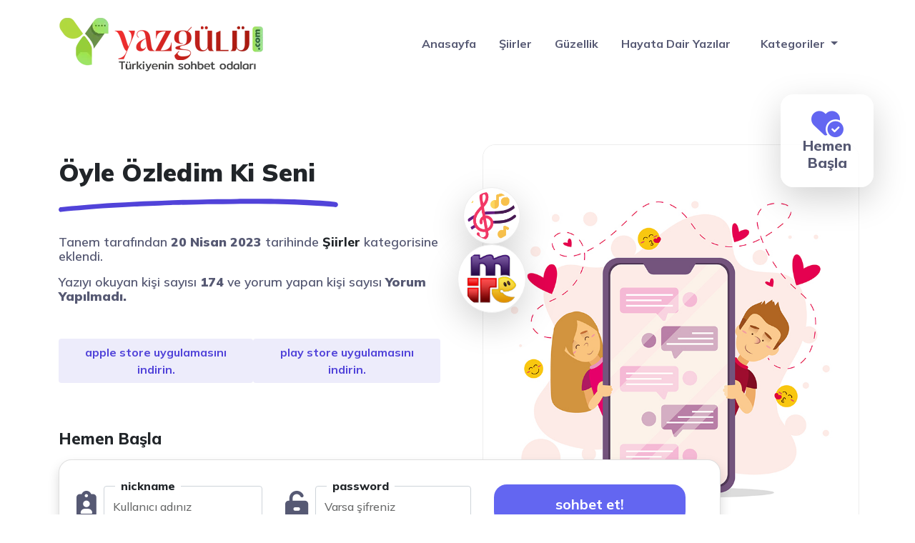

--- FILE ---
content_type: text/html; charset=UTF-8
request_url: https://www.yazgulu.com/siir-bahcesi/oyle-ozledim-ki-seni.html
body_size: 11260
content:
<!DOCTYPE html>
<html itemscope="" itemtype="http://schema.org/WebPage" lang="tr">
<head>
  <meta charset="UTF-8" />
  <meta name="viewport" content="width=device-width, initial-scale=1">
  <meta http-equiv="X-UA-Compatible" content="IE=edge">
  <title>Öyle Özledim Ki Seni - Yazgulu.com - Güzel sözler, şiirler ve anlamlı aşk sözleri</title>
  <meta name="google" content="notranslate" />
  <meta name="theme-color" content="#ffffff">
  <meta name="owner" content="1001RENK">
  <meta name="author" content="1001RENK">
  <link rel="shortcut icon" href="https://www.yazgulu.com/wp-content/uploads/2023/05/ua-favicon.png">
  <meta http-equiv="X-UA-Compatible" content="IE=edge">
  <link rel="alternate" type="application/rss+xml" title="RSS 2.0" href="https://www.yazgulu.com/feed" />
  <link rel="alternate" type="text/xml" title="RSS .92" href="https://www.yazgulu.com/feed/rss" />
  <link rel="alternate" type="application/atom+xml" title="Atom 0.3" href="https://www.yazgulu.com/feed/atom" />
  <link rel="pingback" href="https://www.yazgulu.com/xmlrpc.php" />
  <link rel="profile" href="https://gmpg.org/xfn/11" />
  <link rel="shortcut icon" href="https://www.yazgulu.com/wp-content/themes/vSohbet/resimler/ua-favicon.png">
  <link rel="stylesheet" href="https://www.yazgulu.com/wp-content/themes/vSohbet/css/bootstrap.min.css" type="text/css" media="screen" />
  <link rel="stylesheet" href="https://www.yazgulu.com/wp-content/themes/vSohbet/style.css" type="text/css" media="screen" />
  <meta name='robots' content='index, follow, max-image-preview:large, max-snippet:-1, max-video-preview:-1' />

	<!-- This site is optimized with the Yoast SEO plugin v20.10 - https://yoast.com/wordpress/plugins/seo/ -->
	<link rel="canonical" href="https://www.yazgulu.com/siir-bahcesi/oyle-ozledim-ki-seni.html" />
	<meta property="og:locale" content="tr_TR" />
	<meta property="og:type" content="article" />
	<meta property="og:title" content="Öyle Özledim Ki Seni - Yazgulu.com - Güzel sözler, şiirler ve anlamlı aşk sözleri" />
	<meta property="og:description" content="Öyle Özledim Ki Seni Nefes Almak Bile Zor Şu An Öyle Karanlık Ki Her Yer Saçlarımda Bir Kıvılcım Var Sesime Bir Ses Aldığım Her Nefes Öldüğüm Yeter Beni Affet Bir Veda Mektubu Gibi Yüreğimi Acılara Böl Gitsin Geeell Işığı Sönsün Gecemin Ayazı Dinsin Sabah Olsun Güneşi Görsün Yüzüm Yüzüne Dönsün Yüzüm Yüzünü Görsün Ölsün .★ [&hellip;]" />
	<meta property="og:url" content="https://www.yazgulu.com/siir-bahcesi/oyle-ozledim-ki-seni.html" />
	<meta property="og:site_name" content="Yazgulu.com - Güzel sözler, şiirler ve anlamlı aşk sözleri" />
	<meta property="article:published_time" content="2023-04-20T12:23:18+00:00" />
	<meta property="article:modified_time" content="2023-04-20T12:23:29+00:00" />
	<meta property="og:image" content="https://i0.wp.com/www.yazgulu.com/wp-content/uploads/2023/04/94041C81-94DF-48E3-B72D-0E3066D1F89F.jpeg?fit=2048%2C1849&ssl=1" />
	<meta property="og:image:width" content="2048" />
	<meta property="og:image:height" content="1849" />
	<meta property="og:image:type" content="image/jpeg" />
	<meta name="author" content="Tanem" />
	<meta name="twitter:card" content="summary_large_image" />
	<meta name="twitter:label1" content="Yazan:" />
	<meta name="twitter:data1" content="Tanem" />
	<script type="application/ld+json" class="yoast-schema-graph">{"@context":"https://schema.org","@graph":[{"@type":"WebPage","@id":"https://www.yazgulu.com/siir-bahcesi/oyle-ozledim-ki-seni.html","url":"https://www.yazgulu.com/siir-bahcesi/oyle-ozledim-ki-seni.html","name":"Öyle Özledim Ki Seni - Yazgulu.com - Güzel sözler, şiirler ve anlamlı aşk sözleri","isPartOf":{"@id":"https://www.yazgulu.com/#website"},"primaryImageOfPage":{"@id":"https://www.yazgulu.com/siir-bahcesi/oyle-ozledim-ki-seni.html#primaryimage"},"image":{"@id":"https://www.yazgulu.com/siir-bahcesi/oyle-ozledim-ki-seni.html#primaryimage"},"thumbnailUrl":"https://i0.wp.com/www.yazgulu.com/wp-content/uploads/2023/04/94041C81-94DF-48E3-B72D-0E3066D1F89F.jpeg?fit=2048%2C1849&ssl=1","datePublished":"2023-04-20T12:23:18+00:00","dateModified":"2023-04-20T12:23:29+00:00","author":{"@id":"https://www.yazgulu.com/#/schema/person/39ff02c9b7286b24088f549b8744d8ea"},"breadcrumb":{"@id":"https://www.yazgulu.com/siir-bahcesi/oyle-ozledim-ki-seni.html#breadcrumb"},"inLanguage":"tr","potentialAction":[{"@type":"ReadAction","target":["https://www.yazgulu.com/siir-bahcesi/oyle-ozledim-ki-seni.html"]}]},{"@type":"ImageObject","inLanguage":"tr","@id":"https://www.yazgulu.com/siir-bahcesi/oyle-ozledim-ki-seni.html#primaryimage","url":"https://i0.wp.com/www.yazgulu.com/wp-content/uploads/2023/04/94041C81-94DF-48E3-B72D-0E3066D1F89F.jpeg?fit=2048%2C1849&ssl=1","contentUrl":"https://i0.wp.com/www.yazgulu.com/wp-content/uploads/2023/04/94041C81-94DF-48E3-B72D-0E3066D1F89F.jpeg?fit=2048%2C1849&ssl=1","width":2048,"height":1849},{"@type":"BreadcrumbList","@id":"https://www.yazgulu.com/siir-bahcesi/oyle-ozledim-ki-seni.html#breadcrumb","itemListElement":[{"@type":"ListItem","position":1,"name":"Anasayfa","item":"https://www.yazgulu.com/"},{"@type":"ListItem","position":2,"name":"Öyle Özledim Ki Seni"}]},{"@type":"WebSite","@id":"https://www.yazgulu.com/#website","url":"https://www.yazgulu.com/","name":"Yazgulu.com - Güzel sözler, şiirler ve anlamlı aşk sözleri","description":"Yazgülü Sohbet - Mobil sohbet, sohbet odaları, Chat odaları, Canlı sohbet, Online Chat, Yaz gülü Chat, Yazgulu sohbet ve Chat ortamı ve daha fazlasını içerir.","potentialAction":[{"@type":"SearchAction","target":{"@type":"EntryPoint","urlTemplate":"https://www.yazgulu.com/?s={search_term_string}"},"query-input":"required name=search_term_string"}],"inLanguage":"tr"},{"@type":"Person","@id":"https://www.yazgulu.com/#/schema/person/39ff02c9b7286b24088f549b8744d8ea","name":"Tanem","image":{"@type":"ImageObject","inLanguage":"tr","@id":"https://www.yazgulu.com/#/schema/person/image/","url":"https://secure.gravatar.com/avatar/6b00a1ccf3e3b7265b9d0d66c2afb6bc?s=96&d=mm&r=g","contentUrl":"https://secure.gravatar.com/avatar/6b00a1ccf3e3b7265b9d0d66c2afb6bc?s=96&d=mm&r=g","caption":"Tanem"},"sameAs":["https://www.yazgulu.com"],"url":"https://www.yazgulu.com/author/tanem"}]}</script>
	<!-- / Yoast SEO plugin. -->


<link rel='dns-prefetch' href='//secure.gravatar.com' />
<link rel='dns-prefetch' href='//stats.wp.com' />
<link rel='dns-prefetch' href='//cdnjs.cloudflare.com' />
<link rel='dns-prefetch' href='//use.fontawesome.com' />
<link rel='dns-prefetch' href='//fonts.googleapis.com' />
<link rel='dns-prefetch' href='//v0.wordpress.com' />
<link rel='dns-prefetch' href='//widgets.wp.com' />
<link rel='dns-prefetch' href='//s0.wp.com' />
<link rel='dns-prefetch' href='//0.gravatar.com' />
<link rel='dns-prefetch' href='//1.gravatar.com' />
<link rel='dns-prefetch' href='//2.gravatar.com' />
<link rel='dns-prefetch' href='//i0.wp.com' />
<link rel="alternate" type="application/rss+xml" title="Yazgulu.com - Güzel sözler, şiirler ve anlamlı aşk sözleri &raquo; Öyle Özledim Ki Seni yorum beslemesi" href="https://www.yazgulu.com/siir-bahcesi/oyle-ozledim-ki-seni.html/feed" />
<script type="text/javascript">
window._wpemojiSettings = {"baseUrl":"https:\/\/s.w.org\/images\/core\/emoji\/14.0.0\/72x72\/","ext":".png","svgUrl":"https:\/\/s.w.org\/images\/core\/emoji\/14.0.0\/svg\/","svgExt":".svg","source":{"concatemoji":"https:\/\/www.yazgulu.com\/wp-includes\/js\/wp-emoji-release.min.js?ver=6.2.8"}};
/*! This file is auto-generated */
!function(e,a,t){var n,r,o,i=a.createElement("canvas"),p=i.getContext&&i.getContext("2d");function s(e,t){p.clearRect(0,0,i.width,i.height),p.fillText(e,0,0);e=i.toDataURL();return p.clearRect(0,0,i.width,i.height),p.fillText(t,0,0),e===i.toDataURL()}function c(e){var t=a.createElement("script");t.src=e,t.defer=t.type="text/javascript",a.getElementsByTagName("head")[0].appendChild(t)}for(o=Array("flag","emoji"),t.supports={everything:!0,everythingExceptFlag:!0},r=0;r<o.length;r++)t.supports[o[r]]=function(e){if(p&&p.fillText)switch(p.textBaseline="top",p.font="600 32px Arial",e){case"flag":return s("\ud83c\udff3\ufe0f\u200d\u26a7\ufe0f","\ud83c\udff3\ufe0f\u200b\u26a7\ufe0f")?!1:!s("\ud83c\uddfa\ud83c\uddf3","\ud83c\uddfa\u200b\ud83c\uddf3")&&!s("\ud83c\udff4\udb40\udc67\udb40\udc62\udb40\udc65\udb40\udc6e\udb40\udc67\udb40\udc7f","\ud83c\udff4\u200b\udb40\udc67\u200b\udb40\udc62\u200b\udb40\udc65\u200b\udb40\udc6e\u200b\udb40\udc67\u200b\udb40\udc7f");case"emoji":return!s("\ud83e\udef1\ud83c\udffb\u200d\ud83e\udef2\ud83c\udfff","\ud83e\udef1\ud83c\udffb\u200b\ud83e\udef2\ud83c\udfff")}return!1}(o[r]),t.supports.everything=t.supports.everything&&t.supports[o[r]],"flag"!==o[r]&&(t.supports.everythingExceptFlag=t.supports.everythingExceptFlag&&t.supports[o[r]]);t.supports.everythingExceptFlag=t.supports.everythingExceptFlag&&!t.supports.flag,t.DOMReady=!1,t.readyCallback=function(){t.DOMReady=!0},t.supports.everything||(n=function(){t.readyCallback()},a.addEventListener?(a.addEventListener("DOMContentLoaded",n,!1),e.addEventListener("load",n,!1)):(e.attachEvent("onload",n),a.attachEvent("onreadystatechange",function(){"complete"===a.readyState&&t.readyCallback()})),(e=t.source||{}).concatemoji?c(e.concatemoji):e.wpemoji&&e.twemoji&&(c(e.twemoji),c(e.wpemoji)))}(window,document,window._wpemojiSettings);
</script>
<style type="text/css">
img.wp-smiley,
img.emoji {
	display: inline !important;
	border: none !important;
	box-shadow: none !important;
	height: 1em !important;
	width: 1em !important;
	margin: 0 0.07em !important;
	vertical-align: -0.1em !important;
	background: none !important;
	padding: 0 !important;
}
</style>
	<link rel='stylesheet' id='fa5-css' href='https://cdnjs.cloudflare.com/ajax/libs/font-awesome/6.2.1/css/all.min.css?ver=6.2.1' type='text/css' media='all' />
<link rel='stylesheet' id='fa5-v4-shims-css' href='https://use.fontawesome.com/releases/v5.13.0/css/v4-shims.css?ver=5.13.0' type='text/css' media='all' />
<link rel='stylesheet' id='wp-block-library-css' href='https://www.yazgulu.com/wp-includes/css/dist/block-library/style.min.css?ver=6.2.8' type='text/css' media='all' />
<style id='wp-block-library-inline-css' type='text/css'>
.has-text-align-justify{text-align:justify;}
</style>
<link rel='stylesheet' id='jetpack-videopress-video-block-view-css' href='https://www.yazgulu.com/wp-content/plugins/jetpack/jetpack_vendor/automattic/jetpack-videopress/build/block-editor/blocks/video/view.css?minify=false&#038;ver=34ae973733627b74a14e' type='text/css' media='all' />
<link rel='stylesheet' id='mediaelement-css' href='https://www.yazgulu.com/wp-includes/js/mediaelement/mediaelementplayer-legacy.min.css?ver=4.2.17' type='text/css' media='all' />
<link rel='stylesheet' id='wp-mediaelement-css' href='https://www.yazgulu.com/wp-includes/js/mediaelement/wp-mediaelement.min.css?ver=6.2.8' type='text/css' media='all' />
<link rel='stylesheet' id='classic-theme-styles-css' href='https://www.yazgulu.com/wp-includes/css/classic-themes.min.css?ver=6.2.8' type='text/css' media='all' />
<style id='global-styles-inline-css' type='text/css'>
body{--wp--preset--color--black: #000000;--wp--preset--color--cyan-bluish-gray: #abb8c3;--wp--preset--color--white: #ffffff;--wp--preset--color--pale-pink: #f78da7;--wp--preset--color--vivid-red: #cf2e2e;--wp--preset--color--luminous-vivid-orange: #ff6900;--wp--preset--color--luminous-vivid-amber: #fcb900;--wp--preset--color--light-green-cyan: #7bdcb5;--wp--preset--color--vivid-green-cyan: #00d084;--wp--preset--color--pale-cyan-blue: #8ed1fc;--wp--preset--color--vivid-cyan-blue: #0693e3;--wp--preset--color--vivid-purple: #9b51e0;--wp--preset--gradient--vivid-cyan-blue-to-vivid-purple: linear-gradient(135deg,rgba(6,147,227,1) 0%,rgb(155,81,224) 100%);--wp--preset--gradient--light-green-cyan-to-vivid-green-cyan: linear-gradient(135deg,rgb(122,220,180) 0%,rgb(0,208,130) 100%);--wp--preset--gradient--luminous-vivid-amber-to-luminous-vivid-orange: linear-gradient(135deg,rgba(252,185,0,1) 0%,rgba(255,105,0,1) 100%);--wp--preset--gradient--luminous-vivid-orange-to-vivid-red: linear-gradient(135deg,rgba(255,105,0,1) 0%,rgb(207,46,46) 100%);--wp--preset--gradient--very-light-gray-to-cyan-bluish-gray: linear-gradient(135deg,rgb(238,238,238) 0%,rgb(169,184,195) 100%);--wp--preset--gradient--cool-to-warm-spectrum: linear-gradient(135deg,rgb(74,234,220) 0%,rgb(151,120,209) 20%,rgb(207,42,186) 40%,rgb(238,44,130) 60%,rgb(251,105,98) 80%,rgb(254,248,76) 100%);--wp--preset--gradient--blush-light-purple: linear-gradient(135deg,rgb(255,206,236) 0%,rgb(152,150,240) 100%);--wp--preset--gradient--blush-bordeaux: linear-gradient(135deg,rgb(254,205,165) 0%,rgb(254,45,45) 50%,rgb(107,0,62) 100%);--wp--preset--gradient--luminous-dusk: linear-gradient(135deg,rgb(255,203,112) 0%,rgb(199,81,192) 50%,rgb(65,88,208) 100%);--wp--preset--gradient--pale-ocean: linear-gradient(135deg,rgb(255,245,203) 0%,rgb(182,227,212) 50%,rgb(51,167,181) 100%);--wp--preset--gradient--electric-grass: linear-gradient(135deg,rgb(202,248,128) 0%,rgb(113,206,126) 100%);--wp--preset--gradient--midnight: linear-gradient(135deg,rgb(2,3,129) 0%,rgb(40,116,252) 100%);--wp--preset--duotone--dark-grayscale: url('#wp-duotone-dark-grayscale');--wp--preset--duotone--grayscale: url('#wp-duotone-grayscale');--wp--preset--duotone--purple-yellow: url('#wp-duotone-purple-yellow');--wp--preset--duotone--blue-red: url('#wp-duotone-blue-red');--wp--preset--duotone--midnight: url('#wp-duotone-midnight');--wp--preset--duotone--magenta-yellow: url('#wp-duotone-magenta-yellow');--wp--preset--duotone--purple-green: url('#wp-duotone-purple-green');--wp--preset--duotone--blue-orange: url('#wp-duotone-blue-orange');--wp--preset--font-size--small: 13px;--wp--preset--font-size--medium: 20px;--wp--preset--font-size--large: 36px;--wp--preset--font-size--x-large: 42px;--wp--preset--spacing--20: 0.44rem;--wp--preset--spacing--30: 0.67rem;--wp--preset--spacing--40: 1rem;--wp--preset--spacing--50: 1.5rem;--wp--preset--spacing--60: 2.25rem;--wp--preset--spacing--70: 3.38rem;--wp--preset--spacing--80: 5.06rem;--wp--preset--shadow--natural: 6px 6px 9px rgba(0, 0, 0, 0.2);--wp--preset--shadow--deep: 12px 12px 50px rgba(0, 0, 0, 0.4);--wp--preset--shadow--sharp: 6px 6px 0px rgba(0, 0, 0, 0.2);--wp--preset--shadow--outlined: 6px 6px 0px -3px rgba(255, 255, 255, 1), 6px 6px rgba(0, 0, 0, 1);--wp--preset--shadow--crisp: 6px 6px 0px rgba(0, 0, 0, 1);}:where(.is-layout-flex){gap: 0.5em;}body .is-layout-flow > .alignleft{float: left;margin-inline-start: 0;margin-inline-end: 2em;}body .is-layout-flow > .alignright{float: right;margin-inline-start: 2em;margin-inline-end: 0;}body .is-layout-flow > .aligncenter{margin-left: auto !important;margin-right: auto !important;}body .is-layout-constrained > .alignleft{float: left;margin-inline-start: 0;margin-inline-end: 2em;}body .is-layout-constrained > .alignright{float: right;margin-inline-start: 2em;margin-inline-end: 0;}body .is-layout-constrained > .aligncenter{margin-left: auto !important;margin-right: auto !important;}body .is-layout-constrained > :where(:not(.alignleft):not(.alignright):not(.alignfull)){max-width: var(--wp--style--global--content-size);margin-left: auto !important;margin-right: auto !important;}body .is-layout-constrained > .alignwide{max-width: var(--wp--style--global--wide-size);}body .is-layout-flex{display: flex;}body .is-layout-flex{flex-wrap: wrap;align-items: center;}body .is-layout-flex > *{margin: 0;}:where(.wp-block-columns.is-layout-flex){gap: 2em;}.has-black-color{color: var(--wp--preset--color--black) !important;}.has-cyan-bluish-gray-color{color: var(--wp--preset--color--cyan-bluish-gray) !important;}.has-white-color{color: var(--wp--preset--color--white) !important;}.has-pale-pink-color{color: var(--wp--preset--color--pale-pink) !important;}.has-vivid-red-color{color: var(--wp--preset--color--vivid-red) !important;}.has-luminous-vivid-orange-color{color: var(--wp--preset--color--luminous-vivid-orange) !important;}.has-luminous-vivid-amber-color{color: var(--wp--preset--color--luminous-vivid-amber) !important;}.has-light-green-cyan-color{color: var(--wp--preset--color--light-green-cyan) !important;}.has-vivid-green-cyan-color{color: var(--wp--preset--color--vivid-green-cyan) !important;}.has-pale-cyan-blue-color{color: var(--wp--preset--color--pale-cyan-blue) !important;}.has-vivid-cyan-blue-color{color: var(--wp--preset--color--vivid-cyan-blue) !important;}.has-vivid-purple-color{color: var(--wp--preset--color--vivid-purple) !important;}.has-black-background-color{background-color: var(--wp--preset--color--black) !important;}.has-cyan-bluish-gray-background-color{background-color: var(--wp--preset--color--cyan-bluish-gray) !important;}.has-white-background-color{background-color: var(--wp--preset--color--white) !important;}.has-pale-pink-background-color{background-color: var(--wp--preset--color--pale-pink) !important;}.has-vivid-red-background-color{background-color: var(--wp--preset--color--vivid-red) !important;}.has-luminous-vivid-orange-background-color{background-color: var(--wp--preset--color--luminous-vivid-orange) !important;}.has-luminous-vivid-amber-background-color{background-color: var(--wp--preset--color--luminous-vivid-amber) !important;}.has-light-green-cyan-background-color{background-color: var(--wp--preset--color--light-green-cyan) !important;}.has-vivid-green-cyan-background-color{background-color: var(--wp--preset--color--vivid-green-cyan) !important;}.has-pale-cyan-blue-background-color{background-color: var(--wp--preset--color--pale-cyan-blue) !important;}.has-vivid-cyan-blue-background-color{background-color: var(--wp--preset--color--vivid-cyan-blue) !important;}.has-vivid-purple-background-color{background-color: var(--wp--preset--color--vivid-purple) !important;}.has-black-border-color{border-color: var(--wp--preset--color--black) !important;}.has-cyan-bluish-gray-border-color{border-color: var(--wp--preset--color--cyan-bluish-gray) !important;}.has-white-border-color{border-color: var(--wp--preset--color--white) !important;}.has-pale-pink-border-color{border-color: var(--wp--preset--color--pale-pink) !important;}.has-vivid-red-border-color{border-color: var(--wp--preset--color--vivid-red) !important;}.has-luminous-vivid-orange-border-color{border-color: var(--wp--preset--color--luminous-vivid-orange) !important;}.has-luminous-vivid-amber-border-color{border-color: var(--wp--preset--color--luminous-vivid-amber) !important;}.has-light-green-cyan-border-color{border-color: var(--wp--preset--color--light-green-cyan) !important;}.has-vivid-green-cyan-border-color{border-color: var(--wp--preset--color--vivid-green-cyan) !important;}.has-pale-cyan-blue-border-color{border-color: var(--wp--preset--color--pale-cyan-blue) !important;}.has-vivid-cyan-blue-border-color{border-color: var(--wp--preset--color--vivid-cyan-blue) !important;}.has-vivid-purple-border-color{border-color: var(--wp--preset--color--vivid-purple) !important;}.has-vivid-cyan-blue-to-vivid-purple-gradient-background{background: var(--wp--preset--gradient--vivid-cyan-blue-to-vivid-purple) !important;}.has-light-green-cyan-to-vivid-green-cyan-gradient-background{background: var(--wp--preset--gradient--light-green-cyan-to-vivid-green-cyan) !important;}.has-luminous-vivid-amber-to-luminous-vivid-orange-gradient-background{background: var(--wp--preset--gradient--luminous-vivid-amber-to-luminous-vivid-orange) !important;}.has-luminous-vivid-orange-to-vivid-red-gradient-background{background: var(--wp--preset--gradient--luminous-vivid-orange-to-vivid-red) !important;}.has-very-light-gray-to-cyan-bluish-gray-gradient-background{background: var(--wp--preset--gradient--very-light-gray-to-cyan-bluish-gray) !important;}.has-cool-to-warm-spectrum-gradient-background{background: var(--wp--preset--gradient--cool-to-warm-spectrum) !important;}.has-blush-light-purple-gradient-background{background: var(--wp--preset--gradient--blush-light-purple) !important;}.has-blush-bordeaux-gradient-background{background: var(--wp--preset--gradient--blush-bordeaux) !important;}.has-luminous-dusk-gradient-background{background: var(--wp--preset--gradient--luminous-dusk) !important;}.has-pale-ocean-gradient-background{background: var(--wp--preset--gradient--pale-ocean) !important;}.has-electric-grass-gradient-background{background: var(--wp--preset--gradient--electric-grass) !important;}.has-midnight-gradient-background{background: var(--wp--preset--gradient--midnight) !important;}.has-small-font-size{font-size: var(--wp--preset--font-size--small) !important;}.has-medium-font-size{font-size: var(--wp--preset--font-size--medium) !important;}.has-large-font-size{font-size: var(--wp--preset--font-size--large) !important;}.has-x-large-font-size{font-size: var(--wp--preset--font-size--x-large) !important;}
.wp-block-navigation a:where(:not(.wp-element-button)){color: inherit;}
:where(.wp-block-columns.is-layout-flex){gap: 2em;}
.wp-block-pullquote{font-size: 1.5em;line-height: 1.6;}
</style>
<link rel='stylesheet' id='csf-google-web-fonts-_prefix_my_options-css' href='//fonts.googleapis.com/css?family=Barlow%3A600%3Alatin-ext%7CLato%3A900%3Alatin%7COld+Standard+TT%7CBarlow%3A600%3Alatin-ext%7CLato%3A900%3Alatin%7COld+Standard+TT' type='text/css' media='all' />
<link rel='stylesheet' id='jetpack_css-css' href='https://www.yazgulu.com/wp-content/plugins/jetpack/css/jetpack.css?ver=12.3.1' type='text/css' media='all' />
<script type='text/javascript' id='jetpack_related-posts-js-extra'>
/* <![CDATA[ */
var related_posts_js_options = {"post_heading":"h4"};
/* ]]> */
</script>
<script type='text/javascript' src='https://www.yazgulu.com/wp-content/plugins/jetpack/_inc/build/related-posts/related-posts.min.js?ver=20211209' id='jetpack_related-posts-js'></script>
<link rel="https://api.w.org/" href="https://www.yazgulu.com/wp-json/" /><link rel="alternate" type="application/json" href="https://www.yazgulu.com/wp-json/wp/v2/posts/16250" /><link rel="EditURI" type="application/rsd+xml" title="RSD" href="https://www.yazgulu.com/xmlrpc.php?rsd" />
<link rel="wlwmanifest" type="application/wlwmanifest+xml" href="https://www.yazgulu.com/wp-includes/wlwmanifest.xml" />
<meta name="generator" content="WordPress 6.2.8" />
<link rel='shortlink' href='https://wp.me/p842O1-4e6' />
<link rel="alternate" type="application/json+oembed" href="https://www.yazgulu.com/wp-json/oembed/1.0/embed?url=https%3A%2F%2Fwww.yazgulu.com%2Fsiir-bahcesi%2Foyle-ozledim-ki-seni.html" />
<link rel="alternate" type="text/xml+oembed" href="https://www.yazgulu.com/wp-json/oembed/1.0/embed?url=https%3A%2F%2Fwww.yazgulu.com%2Fsiir-bahcesi%2Foyle-ozledim-ki-seni.html&#038;format=xml" />
	<style>img#wpstats{display:none}</style>
		<link rel="icon" href="https://i0.wp.com/www.yazgulu.com/wp-content/uploads/2023/05/ua-favicon.png?fit=32%2C28&#038;ssl=1" sizes="32x32" />
<link rel="icon" href="https://i0.wp.com/www.yazgulu.com/wp-content/uploads/2023/05/ua-favicon.png?fit=151%2C133&#038;ssl=1" sizes="192x192" />
<link rel="apple-touch-icon" href="https://i0.wp.com/www.yazgulu.com/wp-content/uploads/2023/05/ua-favicon.png?fit=151%2C133&#038;ssl=1" />
<meta name="msapplication-TileImage" content="https://i0.wp.com/www.yazgulu.com/wp-content/uploads/2023/05/ua-favicon.png?fit=151%2C133&#038;ssl=1" />
  <!-- Google tag (gtag.js) -->
<script async src="https://www.googletagmanager.com/gtag/js?id=UA-263604044-1"></script>
<script>
  window.dataLayer = window.dataLayer || [];
  function gtag(){dataLayer.push(arguments);}
  gtag('js', new Date());

  gtag('config', 'UA-263604044-1');
</script>
</head>

<body>
  <header class="navbar-sticky">
    <nav class="navbar navbar-expand-lg menu">
      <div class="container">

  <a class="navbar-brand" href="https://www.yazgulu.com">
  <img src="https://www.yazgulu.com/wp-content/uploads/2023/06/logo-1.webp" alt="Öyle Özledim Ki Seni - Yazgulu.com - Güzel sözler, şiirler ve anlamlı aşk sözleri" width="100" height="100" />
 </a>  
      
       
        <button class="navbar-toggler" type="button" data-bs-toggle="collapse" data-bs-target="#navbarSupportedContent"
          aria-controls="navbarSupportedContent" aria-expanded="false" aria-label="Toggle navigation">
          <span><i class="fa-solid fa-bars"></i></span>
        </button>
        <div class="collapse navbar-collapse" id="navbarSupportedContent">
<ul id="menu-header" class="navbar-nav ms-auto mb-2 mb-lg-0 asp-menu"><li id="menu-item-16524" class="menu-item menu-item-type-custom menu-item-object-custom menu-item-home menu-item-16524"><a href="https://www.yazgulu.com">Anasayfa</a></li>
<li id="menu-item-16550" class="menu-item menu-item-type-taxonomy menu-item-object-category current-post-ancestor current-menu-parent current-post-parent menu-item-16550"><a href="https://www.yazgulu.com/./siir-bahcesi">Şiirler</a></li>
<li id="menu-item-16548" class="menu-item menu-item-type-taxonomy menu-item-object-category menu-item-16548"><a href="https://www.yazgulu.com/./guzellik">Güzellik</a></li>
<li id="menu-item-16549" class="menu-item menu-item-type-taxonomy menu-item-object-category menu-item-16549"><a href="https://www.yazgulu.com/./hayata-dair-yazilar">Hayata Dair Yazılar</a></li>
</ul>       <li class="nav-item dropdown">
              <a class="nav-link dropdown-toggle" href="#" role="button" data-bs-toggle="dropdown"
                aria-expanded="false">
                Kategoriler
              </a>
              <ul class="dropdown-menu">
<li>	<li class="cat-item cat-item-25"><a href="https://www.yazgulu.com/./anneler-gunu-mesajlari">Anneler günü mesajları</a>
</li>
	<li class="cat-item cat-item-26"><a href="https://www.yazgulu.com/./ask-sevgi-mesajlari">Aşk Sevgi Mesajları</a>
</li>
	<li class="cat-item cat-item-31"><a href="https://www.yazgulu.com/./ayrilik-ayrilma-mesajlari">Ayrılık ayrılma Mesajları</a>
</li>
	<li class="cat-item cat-item-33"><a href="https://www.yazgulu.com/./bayram-mesajlari">Bayram mesajları</a>
</li>
	<li class="cat-item cat-item-6"><a href="https://www.yazgulu.com/./cocuk-sagligi">Çocuk Sağlığı</a>
</li>
	<li class="cat-item cat-item-14"><a href="https://www.yazgulu.com/./cocuk-siirleri">Çocuk Şiirleri</a>
</li>
	<li class="cat-item cat-item-23"><a href="https://www.yazgulu.com/./dagarcik">Dağarcık</a>
</li>
	<li class="cat-item cat-item-10"><a href="https://www.yazgulu.com/./diyet-fitnes">Diyet &amp; Fitnes</a>
</li>
	<li class="cat-item cat-item-9"><a href="https://www.yazgulu.com/./diyetler">Diyetler</a>
</li>
	<li class="cat-item cat-item-28"><a href="https://www.yazgulu.com/./dogum-gunu-mesajlari">Doğum günü Mesajları</a>
</li>
	<li class="cat-item cat-item-27"><a href="https://www.yazgulu.com/./dostluk-mesajlari">Dostluk Mesajları</a>
</li>
	<li class="cat-item cat-item-373"><a href="https://www.yazgulu.com/./dua-bahcesi">Dua Bahçesi</a>
</li>
	<li class="cat-item cat-item-584"><a href="https://www.yazgulu.com/./english-poems">English Poems</a>
</li>
	<li class="cat-item cat-item-8"><a href="https://www.yazgulu.com/./estetik">Estetik</a>
</li>
	<li class="cat-item cat-item-30"><a href="https://www.yazgulu.com/./evlilik-kutlama-mesajlari">Evlilik kutlama Mesajları</a>
</li>
	<li class="cat-item cat-item-1"><a href="https://www.yazgulu.com/./genel">Genel</a>
</li>
	<li class="cat-item cat-item-11"><a href="https://www.yazgulu.com/./guzellik">Güzellik</a>
</li>
	<li class="cat-item cat-item-41"><a href="https://www.yazgulu.com/./hayata-dair-yazilar">Hayata Dair Yazılar</a>
</li>
	<li class="cat-item cat-item-36"><a href="https://www.yazgulu.com/./kadir-gecesi">Kadir Gecesi</a>
</li>
	<li class="cat-item cat-item-5"><a href="https://www.yazgulu.com/./kadin-sagligi">Kadın Sağlığı</a>
</li>
	<li class="cat-item cat-item-35"><a href="https://www.yazgulu.com/./kandil-mesajlari">Kandil mesajları</a>
</li>
	<li class="cat-item cat-item-42"><a href="https://www.yazgulu.com/./kissalar">Kıssalar</a>
</li>
	<li class="cat-item cat-item-61"><a href="https://www.yazgulu.com/./komik-yazilar">Komik Yazılar</a>
</li>
	<li class="cat-item cat-item-65"><a href="https://www.yazgulu.com/./oyku">Öykü</a>
</li>
	<li class="cat-item cat-item-32"><a href="https://www.yazgulu.com/./ozlem-hasret-mesajlari">Özlem hasret Mesajları</a>
</li>
	<li class="cat-item cat-item-38"><a href="https://www.yazgulu.com/./ozlu-sozler">Özlü Sözler</a>
</li>
	<li class="cat-item cat-item-29"><a href="https://www.yazgulu.com/./ozur-mesajlari">Özür Mesajları</a>
</li>
	<li class="cat-item cat-item-725"><a href="https://www.yazgulu.com/./resimli-guzel-sozler">Resimli Güzel Sözler</a>
</li>
	<li class="cat-item cat-item-22"><a href="https://www.yazgulu.com/./saglik-haberleri">Sağlık Haberleri</a>
</li>
	<li class="cat-item cat-item-17"><a href="https://www.yazgulu.com/./sevgi-ve-arkadaslik">Sevgi ve Arkadaşlık</a>
</li>
	<li class="cat-item cat-item-34"><a href="https://www.yazgulu.com/./sevgililer-gunu-mesajlari">Sevgililer günü mesajları</a>
</li>
	<li class="cat-item cat-item-21"><a href="https://www.yazgulu.com/./sevgiliye-mektup">Sevgiliye Mektup</a>
</li>
	<li class="cat-item cat-item-62"><a href="https://www.yazgulu.com/./siir-bahcesi">Şiirler</a>
</li>
	<li class="cat-item cat-item-679"><a href="https://www.yazgulu.com/./sohbet-odalari">Sohbet Odaları</a>
</li>
	<li class="cat-item cat-item-67"><a href="https://www.yazgulu.com/./tanitim-yazilari">Tanıtım Yazıları</a>
</li>
	<li class="cat-item cat-item-12"><a href="https://www.yazgulu.com/./yazgulu-yazilar">Yazgulu Yazılar</a>
</li>
	<li class="cat-item cat-item-43"><a href="https://www.yazgulu.com/./yemek-ve-pasta-tarifleri">Yemek ve Pasta Tarifleri</a>
<ul class='children'>
	<li class="cat-item cat-item-48"><a href="https://www.yazgulu.com/./yemek-ve-pasta-tarifleri/borekler">Börekler</a>
</li>
	<li class="cat-item cat-item-56"><a href="https://www.yazgulu.com/./yemek-ve-pasta-tarifleri/corbalar">Çorbalar</a>
</li>
	<li class="cat-item cat-item-50"><a href="https://www.yazgulu.com/./yemek-ve-pasta-tarifleri/dondurmalar">Dondurmalar</a>
</li>
	<li class="cat-item cat-item-60"><a href="https://www.yazgulu.com/./yemek-ve-pasta-tarifleri/hamur-isleri">Hamur İşleri</a>
</li>
	<li class="cat-item cat-item-374"><a href="https://www.yazgulu.com/./yemek-ve-pasta-tarifleri/kekler">Kekler</a>
</li>
	<li class="cat-item cat-item-45"><a href="https://www.yazgulu.com/./yemek-ve-pasta-tarifleri/kurabiyeler">Kurabiyeler</a>
</li>
	<li class="cat-item cat-item-44"><a href="https://www.yazgulu.com/./yemek-ve-pasta-tarifleri/pastalar">Pastalar</a>
</li>
	<li class="cat-item cat-item-59"><a href="https://www.yazgulu.com/./yemek-ve-pasta-tarifleri/pilavlar-makarnalar">Pilavlar &amp; Makarnalar</a>
</li>
	<li class="cat-item cat-item-52"><a href="https://www.yazgulu.com/./yemek-ve-pasta-tarifleri/tatlilar">Tatlılar</a>
</li>
	<li class="cat-item cat-item-46"><a href="https://www.yazgulu.com/./yemek-ve-pasta-tarifleri/yumurtalar-omletler">Yumurtalar &amp; Omletler</a>
</li>
</ul>
</li>
	<li class="cat-item cat-item-37"><a href="https://www.yazgulu.com/./yeni-yil-mesajlari">Yeni yıl mesajları</a>
</li>
</li>
              </ul>
 </li>
        </div>

      </div>
    </nav>
  </header>
<div class="container sohbet-alani">
        <div class="row g-4 g-lg-5"">
  <div class=" col-lg-6 position-relative mb-4 mb-md-0 Sohbet-alani-yazi">
            <h1 class="mb-4 mt-md-5 display-5 detay-baslik-yazi">Öyle Özledim Ki Seni                <svg width="390.5px" height="21.5px" viewBox="0 0 445.5 21.5" class="cizgisi">
                    <path class="fill-primary opacity-7"
                        d="M409.9,2.6c-9.7-0.6-19.5-1-29.2-1.5c-3.2-0.2-6.4-0.2-9.7-0.3c-7-0.2-14-0.4-20.9-0.5 c-3.9-0.1-7.8-0.2-11.7-0.3c-1.1,0-2.3,0-3.4,0c-2.5,0-5.1,0-7.6,0c-11.5,0-23,0-34.5,0c-2.7,0-5.5,0.1-8.2,0.1 c-6.8,0.1-13.6,0.2-20.3,0.3c-7.7,0.1-15.3,0.1-23,0.3c-12.4,0.3-24.8,0.6-37.1,0.9c-7.2,0.2-14.3,0.3-21.5,0.6 c-12.3,0.5-24.7,1-37,1.5c-6.7,0.3-13.5,0.5-20.2,0.9C112.7,5.3,99.9,6,87.1,6.7C80.3,7.1,73.5,7.4,66.7,8 C54,9.1,41.3,10.1,28.5,11.2c-2.7,0.2-5.5,0.5-8.2,0.7c-5.5,0.5-11,1.2-16.4,1.8c-0.3,0-0.7,0.1-1,0.1c-0.7,0.2-1.2,0.5-1.7,1 C0.4,15.6,0,16.6,0,17.6c0,1,0.4,2,1.1,2.7c0.7,0.7,1.8,1.2,2.7,1.1c6.6-0.7,13.2-1.5,19.8-2.1c6.1-0.5,12.3-1,18.4-1.6 c6.7-0.6,13.4-1.1,20.1-1.7c2.7-0.2,5.4-0.5,8.1-0.7c10.4-0.6,20.9-1.1,31.3-1.7c6.5-0.4,13-0.7,19.5-1.1c2.7-0.1,5.4-0.3,8.1-0.4 c10.3-0.4,20.7-0.8,31-1.2c6.3-0.2,12.5-0.5,18.8-0.7c2.1-0.1,4.2-0.2,6.3-0.2c11.2-0.3,22.3-0.5,33.5-0.8 c6.2-0.1,12.5-0.3,18.7-0.4c2.2-0.1,4.4-0.1,6.7-0.1c11.5-0.1,23-0.2,34.6-0.4c7.2-0.1,14.4-0.1,21.6-0.1c12.2,0,24.5,0.1,36.7,0.1 c2.4,0,4.8,0.1,7.2,0.2c6.8,0.2,13.5,0.4,20.3,0.6c5.1,0.2,10.1,0.3,15.2,0.4c3.6,0.1,7.2,0.4,10.8,0.6c10.6,0.6,21.1,1.2,31.7,1.8 c2.7,0.2,5.4,0.4,8,0.6c2.9,0.2,5.8,0.4,8.6,0.7c0.4,0.1,0.9,0.2,1.3,0.3c1.1,0.2,2.2,0.2,3.2-0.4c0.9-0.5,1.6-1.5,1.9-2.5 c0.6-2.2-0.7-4.5-2.9-5.2c-1.9-0.5-3.9-0.7-5.9-0.9c-1.4-0.1-2.7-0.3-4.1-0.4c-2.6-0.3-5.2-0.4-7.9-0.6 C419.7,3.1,414.8,2.9,409.9,2.6z" />
                </svg>
            </h1>
            <div class="col-lg-12 detay-headeraciklamayazi">
                <p>
                Tanem tarafından <strong>20 Nisan 2023</strong> tarihinde <a href="https://www.yazgulu.com/./siir-bahcesi" rel="category tag">Şiirler</a> kategorisine eklendi.
                </p>
                <p>Yazıyı okuyan kişi sayısı <b>174</b> ve yorum yapan kişi sayısı <b>Yorum Yapılmadı.</b> </p>
            </div>
      <div class="hstack gap-4 align-items-center">
        
      <a href="/#apple" class="btn btn-primary-soft mb-0" title="apple store">apple store uygulamasını indirin.</a>
 
      <a href="/https://play.google.com/store/apps/details?id=com.asp.trsohbetnet" class="btn btn-primary-soft mb-0" title="play store">play store uygulamasını indirin.</a>
      </div>
    </div>
    <div class="col-lg-6 position-relative sohbet-alani-img">
      <img src="https://www.yazgulu.com/wp-content/themes/vSohbet/resimler/sohbet-alani-resim.jpg" alt="sohbet" width="800" height="900" />
      <div
        class="vstack gap-5 align-items-center position-absolute top-0 start-0 d-none d-md-flex ms-n3 radyo-dinle-btn">
        <a href="/https://www.yazgulu.com/radyo" title="Yazgülü Radyo"  class="animate__animated animate__heartBeat">
          <img class="icon-lg shadow-lg rounded-circle" src="https://www.yazgulu.com/wp-content/themes/vSohbet/resimler/radyo.png" width="50" height="50" alt="avatar">
        </a>
        <a href="/mirc.rar" title="Türkçe mIRC" class="animate__animated animate__heartBeat">
          <img class="icon-xl shadow-lg rounded-circle" src="https://www.yazgulu.com/wp-content/themes/vSohbet/resimler/mirc.png" width="50" height="50" alt="avatar">
        </a>
      </div>
      <div class="position-absolute top-0 end-0 z-index-1 mt-n4 animate__animated animate__backInDown">
        <div class=" text-center shadow-lg hemen-baglan-btn">
          <a href="/sohbet" title="Hemen Başla"><i class="fa-solid fa-heart-circle-check"></i> <br>Hemen Başla</a>
        </div>
      </div>
    </div>  </div>
  <div class="row">
    <div class="col-xl-10 position-relative mt-n3 mt-xl-n9">
      <h2 class="d-none d-xl-block mb-3 sohbettebaglanin">Hemen Başla</h2>
      <form class="card shadow position-relative p-4 pe-md-5 pb-5 pb-md-4 sohbet-form" action="https://www.yazgulu.com/sohbet" method="GET">
        <div class="row g-4 align-items-center">
          <!-- Location -->
          <div class="col-lg-4">
            <div class="form-control-border form-control-transparent form-fs-md d-flex">
              <i class="fa-solid fa-clipboard-user"></i>
              <div class="w-100">
                <label class="form-label">nickname</label>
                <div class="dropdown guest-selector me-2">
                  <input type="text" name="nickname" class="form-guest-selector form-control selection-result"
                    placeholder="Kullanıcı adınız">
                </div>
              </div>
            </div>
          </div>
          <div class="col-lg-4">
            <div class="form-control-border form-control-transparent form-fs-md d-flex">
              <i class="fa-solid fa-unlock-keyhole"></i>
              <div class="w-100">
                <label class="form-label">password</label>
                <div class="dropdown guest-selector me-2">
                  <input type="password" name="password" class="form-guest-selector form-control selection-result"
                    placeholder="Varsa şifreniz" autocomplete="on">
                </div>
              </div>
            </div>
          </div>
          <div class="col-lg-4">
            <button type="submit" class="btn w-100 btn-baglan">sohbet et!</button>
          </div>
        </div>
    </div>
    </form>
  
  </div>
    <section class="detay-geneli">
        <div class="container">
                <div class="col-md-12 detay-yazi-ic">
                <p><hr />
<p style="text-align: center;"><strong>Öyle Özledim Ki Seni</strong></p>
<p>Nefes Almak Bile Zor Şu An<br />
Öyle Karanlık Ki Her Yer<br />
Saçlarımda Bir Kıvılcım Var<br />
Sesime Bir Ses<br />
Aldığım Her Nefes<br />
Öldüğüm Yeter<br />
Beni Affet</p>
<p>Bir Veda Mektubu Gibi<br />
Yüreğimi Acılara Böl Gitsin</p>
<p>Geeell<br />
Işığı Sönsün Gecemin<br />
Ayazı Dinsin<br />
Sabah Olsun<br />
Güneşi Görsün<br />
Yüzüm Yüzüne Dönsün<br />
Yüzüm Yüzünü Görsün<br />
Ölsün</p>
<p>.★ Tanem ★.</p>
<div class='sharedaddy sd-block sd-like jetpack-likes-widget-wrapper jetpack-likes-widget-unloaded' id='like-post-wrapper-119174789-16250-697c8110f1fb6' data-src='https://widgets.wp.com/likes/#blog_id=119174789&amp;post_id=16250&amp;origin=www.yazgulu.com&amp;obj_id=119174789-16250-697c8110f1fb6' data-name='like-post-frame-119174789-16250-697c8110f1fb6' data-title='Beğen veya Tekrar Blogla'><h3 class="sd-title">Bunu beğen:</h3><div class='likes-widget-placeholder post-likes-widget-placeholder' style='height: 55px;'><span class='button'><span>Beğen</span></span> <span class="loading">Yükleniyor...</span></div><span class='sd-text-color'></span><a class='sd-link-color'></a></div>
<div id='jp-relatedposts' class='jp-relatedposts' >
	<h3 class="jp-relatedposts-headline"><em>İlgili</em></h3>
</div></p>
                    <div class="col-md-12 etiketler">
                        <h4>Konuya ait etiketler</h4>
                         <a href="https://www.yazgulu.com/tag/ayrilik-siirleri" rel="tag">ayrılık şiirleri</a>  <a href="https://www.yazgulu.com/tag/duygusal-sehirler" rel="tag">duygusal şehirler</a>  <a href="https://www.yazgulu.com/tag/kaliteli-siirler" rel="tag">kaliteli şiirler</a>  <a href="https://www.yazgulu.com/tag/ozlem-siirleri" rel="tag">Özlem şiirleri</a>  <a href="https://www.yazgulu.com/tag/secmece-siirler" rel="tag">seçmece şiirler</a>  <a href="https://www.yazgulu.com/tag/siir-dunyasi" rel="tag">şiir dünyası</a> 
                    </div>
                                    <div class="clearfix"></div>
                    <div class="container detay-makaleler-alani">
                        <div class="row">
                            <div class="col-12 makaleler-alani-baslik">
                                <h2 class="mb-0">Benzer Yazılar</h2>
                            </div>
                        </div>

                        <div class="row row-cols-1 row-cols-sm-2 row-cols-md-3 row-cols-lg-4">
                        		<div class="col-md-4">
		<div class="col-md-12 makaleler">
              <div class="col-md-12 makale-resimi">
              <a href="https://www.yazgulu.com/siir-bahcesi/seni-sevmek-10.html" title="Seni Sevmek">
              <img width="1198" height="1639" src="https://i0.wp.com/www.yazgulu.com/wp-content/uploads/2023/05/photo-output-38.jpeg?fit=1198%2C1639&amp;ssl=1" class="img-thumbnail wp-post-image" alt="Seni Sevmek" decoding="async" loading="lazy" title="Seni Sevmek" srcset="https://i0.wp.com/www.yazgulu.com/wp-content/uploads/2023/05/photo-output-38.jpeg?w=1198&amp;ssl=1 1198w, https://i0.wp.com/www.yazgulu.com/wp-content/uploads/2023/05/photo-output-38.jpeg?resize=219%2C300&amp;ssl=1 219w, https://i0.wp.com/www.yazgulu.com/wp-content/uploads/2023/05/photo-output-38.jpeg?resize=748%2C1024&amp;ssl=1 748w, https://i0.wp.com/www.yazgulu.com/wp-content/uploads/2023/05/photo-output-38.jpeg?resize=768%2C1051&amp;ssl=1 768w, https://i0.wp.com/www.yazgulu.com/wp-content/uploads/2023/05/photo-output-38.jpeg?resize=1123%2C1536&amp;ssl=1 1123w" sizes="(max-width: 1198px) 100vw, 1198px" data-attachment-id="16476" data-permalink="https://www.yazgulu.com/siir-bahcesi/seni-sevmek-10.html/attachment/photo-output-46" data-orig-file="https://i0.wp.com/www.yazgulu.com/wp-content/uploads/2023/05/photo-output-38.jpeg?fit=1198%2C1639&amp;ssl=1" data-orig-size="1198,1639" data-comments-opened="1" data-image-meta="{&quot;aperture&quot;:&quot;0&quot;,&quot;credit&quot;:&quot;&quot;,&quot;camera&quot;:&quot;&quot;,&quot;caption&quot;:&quot;&quot;,&quot;created_timestamp&quot;:&quot;1684890119&quot;,&quot;copyright&quot;:&quot;&quot;,&quot;focal_length&quot;:&quot;0&quot;,&quot;iso&quot;:&quot;0&quot;,&quot;shutter_speed&quot;:&quot;0&quot;,&quot;title&quot;:&quot;&quot;,&quot;orientation&quot;:&quot;1&quot;}" data-image-title="photo-output" data-image-description="" data-image-caption="" data-medium-file="https://i0.wp.com/www.yazgulu.com/wp-content/uploads/2023/05/photo-output-38.jpeg?fit=219%2C300&amp;ssl=1" data-large-file="https://i0.wp.com/www.yazgulu.com/wp-content/uploads/2023/05/photo-output-38.jpeg?fit=748%2C1024&amp;ssl=1" /> 
              </a>
              </div>
              <div class="col-md-12 makale-baslik">
                <h2><a href="https://www.yazgulu.com/siir-bahcesi/seni-sevmek-10.html" title="Seni Sevmek">Seni Sevmek</a></h2>
              </div>
			  </div>
			              </div>
        		<div class="col-md-4">
		<div class="col-md-12 makaleler">
              <div class="col-md-12 makale-resimi">
              <a href="https://www.yazgulu.com/siir-bahcesi/oyle-ozledim-ki-seni-2.html" title="Öyle Özledim Ki Seni">
              <img width="1466" height="1736" src="https://i0.wp.com/www.yazgulu.com/wp-content/uploads/2023/05/photo-output-29.jpeg?fit=1466%2C1736&amp;ssl=1" class="img-thumbnail wp-post-image" alt="Öyle Özledim Ki Seni" decoding="async" loading="lazy" title="Öyle Özledim Ki Seni" srcset="https://i0.wp.com/www.yazgulu.com/wp-content/uploads/2023/05/photo-output-29.jpeg?w=1466&amp;ssl=1 1466w, https://i0.wp.com/www.yazgulu.com/wp-content/uploads/2023/05/photo-output-29.jpeg?resize=253%2C300&amp;ssl=1 253w, https://i0.wp.com/www.yazgulu.com/wp-content/uploads/2023/05/photo-output-29.jpeg?resize=865%2C1024&amp;ssl=1 865w, https://i0.wp.com/www.yazgulu.com/wp-content/uploads/2023/05/photo-output-29.jpeg?resize=768%2C909&amp;ssl=1 768w, https://i0.wp.com/www.yazgulu.com/wp-content/uploads/2023/05/photo-output-29.jpeg?resize=1297%2C1536&amp;ssl=1 1297w" sizes="(max-width: 1466px) 100vw, 1466px" data-attachment-id="16441" data-permalink="https://www.yazgulu.com/siir-bahcesi/oyle-ozledim-ki-seni-2.html/attachment/photo-output-37" data-orig-file="https://i0.wp.com/www.yazgulu.com/wp-content/uploads/2023/05/photo-output-29.jpeg?fit=1466%2C1736&amp;ssl=1" data-orig-size="1466,1736" data-comments-opened="1" data-image-meta="{&quot;aperture&quot;:&quot;0&quot;,&quot;credit&quot;:&quot;&quot;,&quot;camera&quot;:&quot;&quot;,&quot;caption&quot;:&quot;&quot;,&quot;created_timestamp&quot;:&quot;1684451190&quot;,&quot;copyright&quot;:&quot;&quot;,&quot;focal_length&quot;:&quot;0&quot;,&quot;iso&quot;:&quot;0&quot;,&quot;shutter_speed&quot;:&quot;0&quot;,&quot;title&quot;:&quot;&quot;,&quot;orientation&quot;:&quot;1&quot;}" data-image-title="photo-output" data-image-description="" data-image-caption="" data-medium-file="https://i0.wp.com/www.yazgulu.com/wp-content/uploads/2023/05/photo-output-29.jpeg?fit=253%2C300&amp;ssl=1" data-large-file="https://i0.wp.com/www.yazgulu.com/wp-content/uploads/2023/05/photo-output-29.jpeg?fit=865%2C1024&amp;ssl=1" /> 
              </a>
              </div>
              <div class="col-md-12 makale-baslik">
                <h2><a href="https://www.yazgulu.com/siir-bahcesi/oyle-ozledim-ki-seni-2.html" title="Öyle Özledim Ki Seni">Öyle Özledim Ki Seni</a></h2>
              </div>
			  </div>
			              </div>
        		<div class="col-md-4">
		<div class="col-md-12 makaleler">
              <div class="col-md-12 makale-resimi">
              <a href="https://www.yazgulu.com/siir-bahcesi/sen-yazilmamis-kitabimsin.html" title="Sen Yazılmamış Kitabımsın">
              <img width="1627" height="2036" src="https://i0.wp.com/www.yazgulu.com/wp-content/uploads/2023/05/photo-output-25.jpeg?fit=1627%2C2036&amp;ssl=1" class="img-thumbnail wp-post-image" alt="Sen Yazılmamış Kitabımsın" decoding="async" loading="lazy" title="Sen Yazılmamış Kitabımsın" srcset="https://i0.wp.com/www.yazgulu.com/wp-content/uploads/2023/05/photo-output-25.jpeg?w=1627&amp;ssl=1 1627w, https://i0.wp.com/www.yazgulu.com/wp-content/uploads/2023/05/photo-output-25.jpeg?resize=240%2C300&amp;ssl=1 240w, https://i0.wp.com/www.yazgulu.com/wp-content/uploads/2023/05/photo-output-25.jpeg?resize=818%2C1024&amp;ssl=1 818w, https://i0.wp.com/www.yazgulu.com/wp-content/uploads/2023/05/photo-output-25.jpeg?resize=768%2C961&amp;ssl=1 768w, https://i0.wp.com/www.yazgulu.com/wp-content/uploads/2023/05/photo-output-25.jpeg?resize=1227%2C1536&amp;ssl=1 1227w" sizes="(max-width: 1627px) 100vw, 1627px" data-attachment-id="16384" data-permalink="https://www.yazgulu.com/siir-bahcesi/sen-yazilmamis-kitabimsin.html/attachment/photo-output-33" data-orig-file="https://i0.wp.com/www.yazgulu.com/wp-content/uploads/2023/05/photo-output-25.jpeg?fit=1627%2C2036&amp;ssl=1" data-orig-size="1627,2036" data-comments-opened="1" data-image-meta="{&quot;aperture&quot;:&quot;0&quot;,&quot;credit&quot;:&quot;&quot;,&quot;camera&quot;:&quot;&quot;,&quot;caption&quot;:&quot;&quot;,&quot;created_timestamp&quot;:&quot;1683904647&quot;,&quot;copyright&quot;:&quot;&quot;,&quot;focal_length&quot;:&quot;0&quot;,&quot;iso&quot;:&quot;0&quot;,&quot;shutter_speed&quot;:&quot;0&quot;,&quot;title&quot;:&quot;&quot;,&quot;orientation&quot;:&quot;1&quot;}" data-image-title="photo-output" data-image-description="" data-image-caption="" data-medium-file="https://i0.wp.com/www.yazgulu.com/wp-content/uploads/2023/05/photo-output-25.jpeg?fit=240%2C300&amp;ssl=1" data-large-file="https://i0.wp.com/www.yazgulu.com/wp-content/uploads/2023/05/photo-output-25.jpeg?fit=818%2C1024&amp;ssl=1" /> 
              </a>
              </div>
              <div class="col-md-12 makale-baslik">
                <h2><a href="https://www.yazgulu.com/siir-bahcesi/sen-yazilmamis-kitabimsin.html" title="Sen Yazılmamış Kitabımsın">Sen Yazılmamış Kitabımsın</a></h2>
              </div>
			  </div>
			              </div>
                                </div>
                    </div>
                </div>
				  <div class="col-md-12 yorumlarimiz">
			<!-- Düzenlemeye buradan başlayabilirsiniz. -->
<div class="spe-title5"><h4><i class="icon-chat-1"></i>Görüşlerinizi bize yazın </h4></div>
<div class="do-comment m25" style="padding: 0px;">
    <div class="do-comment m25" style="margin-bottom: 20px;">
<ul class="yorumlistele" style="padding:0px;">
</ul>
        </div>
<div id="respond">
<h4>
<div class="col-md-12"></div><span class="cancel-comment-reply">
<small><a rel="nofollow" id="cancel-comment-reply-link" href="/siir-bahcesi/oyle-ozledim-ki-seni.html#respond" style="display:none;">Cevabı iptal etmek için tıklayın.</a></small>
</span>
</h4>
<form action="https://www.yazgulu.com/wp-comments-post.php" method="post" id="commentform">
	<div class="do-comment m25" style="padding: 0px;">
</div>
    <div class="do-comment m25">
<script type="text/javascript">
//<![CDATA[
(function() {
document.write(' <div class="do-com-col"><input type="text" name="author" id="author" class="form-control1" placeholder="İsim" style="margin-bottom:10px;" tabindex="1" style="color:#fff;" /></div> ');
document.write(' <div class="do-com-col"><input type="text" name="email" id="email" class="form-control1" placeholder="E-Posta Adresiniz" style="margin-bottom:10px;" tabindex="2" style="color:#fff;" /></div>');

})();
//]]>
</script>
<script type="text/javascript">
//<![CDATA[
(function() {
document.write('<div class="do-com-col"><textarea class="form-control1" name="comment" placeholder="Mesajınız" tabindex="5"></textarea></div>');
})();
//]]>
</script>
<button type="submit" id="submit" name="submit" class="btn btn-yorum-gonder">Yorum yap</button>
<input type='hidden' name='comment_post_ID' value='16250' id='comment_post_ID' />
<input type='hidden' name='comment_parent' id='comment_parent' value='0' />
</form>
</div>
</div>
</div>		</div>
        </div>
    </section>
    <section>
    